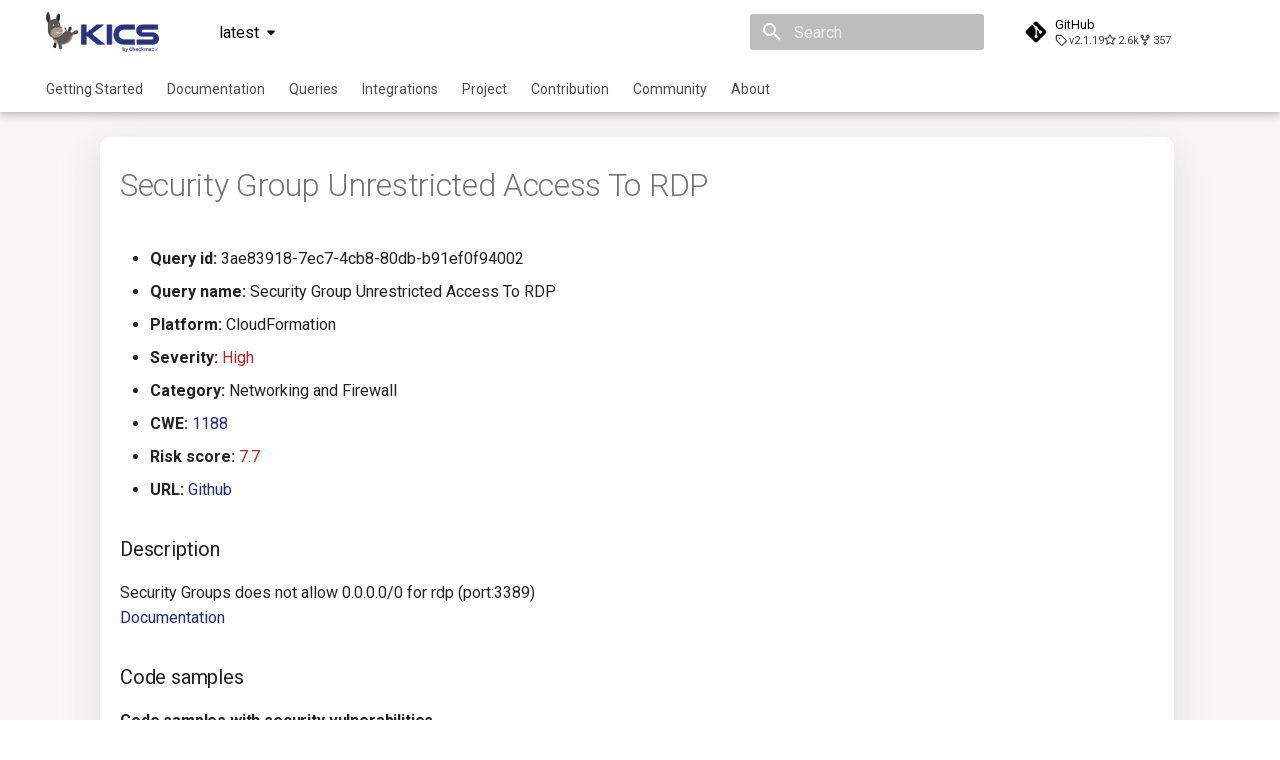

--- FILE ---
content_type: text/html; charset=utf-8
request_url: https://docs.kics.io/latest/queries/cloudformation-queries/aws/3ae83918-7ec7-4cb8-80db-b91ef0f94002/
body_size: 8171
content:

<!doctype html>
<html lang="en" class="no-js">
  <head>
    
      <meta charset="utf-8">
      <meta name="viewport" content="width=device-width,initial-scale=1">
      
        <meta name="description" content="Open source solution for static code analysis of Infrastructure as Code. Finding security vulnerabilities, compliance issues, and infrastructure misconfigurations during project development cycle.">
      
      
      
        <link rel="canonical" href="http://docs.kics.io/latest/queries/cloudformation-queries/aws/3ae83918-7ec7-4cb8-80db-b91ef0f94002/">
      
      
      
      
        
      
      
      <link rel="icon" href="../../../../img/logo/kics-donkey.ico">
      <meta name="generator" content="mkdocs-1.6.1, mkdocs-material-9.7.1">
    
    
      
        <title>Security Group Unrestricted Access To RDP - KICS</title>
      
    
    
      <link rel="stylesheet" href="../../../../assets/stylesheets/main.484c7ddc.min.css">
      
        
        <link rel="stylesheet" href="../../../../assets/stylesheets/palette.ab4e12ef.min.css">
      
      


    
    
      
    
    
      
        
        
        <link rel="preconnect" href="https://fonts.gstatic.com" crossorigin>
        <link rel="stylesheet" href="https://fonts.googleapis.com/css?family=Roboto:300,300i,400,400i,700,700i%7CRoboto+Mono:400,400i,700,700i&display=fallback">
        <style>:root{--md-text-font:"Roboto";--md-code-font:"Roboto Mono"}</style>
      
    
    
      <link rel="stylesheet" href="../../../../css/custom.css">
    
    <script>__md_scope=new URL("../../../..",location),__md_hash=e=>[...e].reduce(((e,_)=>(e<<5)-e+_.charCodeAt(0)),0),__md_get=(e,_=localStorage,t=__md_scope)=>JSON.parse(_.getItem(t.pathname+"."+e)),__md_set=(e,_,t=localStorage,a=__md_scope)=>{try{t.setItem(a.pathname+"."+e,JSON.stringify(_))}catch(e){}}</script>
    
      

    
    
  </head>
  
  
    
    
      
    
    
    
    
    <body dir="ltr" data-md-color-scheme="default" data-md-color-primary="indigo" data-md-color-accent="indigo">
  
    
    <input class="md-toggle" data-md-toggle="drawer" type="checkbox" id="__drawer" autocomplete="off">
    <input class="md-toggle" data-md-toggle="search" type="checkbox" id="__search" autocomplete="off">
    <label class="md-overlay" for="__drawer"></label>
    <div data-md-component="skip">
      
    </div>
    <div data-md-component="announce">
      
    </div>
    
      <div data-md-color-scheme="default" data-md-component="outdated" hidden>
        
      </div>
    
    
      

<header class="md-header" data-md-component="header">
  <nav class="md-header__inner md-grid" aria-label="Header">
    <a href="../../../.." title="KICS" class="md-header__button md-logo" aria-label="KICS" data-md-component="logo">
      
  <img src="../../../../img/logo/Checkmarx_Kics_Logo_fit_to_content.png" alt="logo">

    </a>
    <label class="md-header__button md-icon" for="__drawer">
      
      <svg xmlns="http://www.w3.org/2000/svg" viewBox="0 0 24 24"><path d="M3 6h18v2H3zm0 5h18v2H3zm0 5h18v2H3z"/></svg>
    </label>
    <div class="md-header__title" data-md-component="header-title">
      <div class="md-header__ellipsis">
        <div class="md-header__topic">
          <span class="md-ellipsis">
            KICS
          </span>
        </div>
        <div class="md-header__topic" data-md-component="header-topic">
          <span class="md-ellipsis">
            
              Security Group Unrestricted Access To RDP
            
          </span>
        </div>
      </div>
    </div>
    
      
        <form class="md-header__option" data-md-component="palette">
  
    
    
    
    <input class="md-option" data-md-color-media="" data-md-color-scheme="default" data-md-color-primary="indigo" data-md-color-accent="indigo"  aria-hidden="true"  type="radio" name="__palette" id="__palette_0">
    
  
</form>
      
    
    
      <script>var palette=__md_get("__palette");if(palette&&palette.color){if("(prefers-color-scheme)"===palette.color.media){var media=matchMedia("(prefers-color-scheme: light)"),input=document.querySelector(media.matches?"[data-md-color-media='(prefers-color-scheme: light)']":"[data-md-color-media='(prefers-color-scheme: dark)']");palette.color.media=input.getAttribute("data-md-color-media"),palette.color.scheme=input.getAttribute("data-md-color-scheme"),palette.color.primary=input.getAttribute("data-md-color-primary"),palette.color.accent=input.getAttribute("data-md-color-accent")}for(var[key,value]of Object.entries(palette.color))document.body.setAttribute("data-md-color-"+key,value)}</script>
    
    
    
      
      
        <label class="md-header__button md-icon" for="__search">
          
          <svg xmlns="http://www.w3.org/2000/svg" viewBox="0 0 24 24"><path d="M9.5 3A6.5 6.5 0 0 1 16 9.5c0 1.61-.59 3.09-1.56 4.23l.27.27h.79l5 5-1.5 1.5-5-5v-.79l-.27-.27A6.52 6.52 0 0 1 9.5 16 6.5 6.5 0 0 1 3 9.5 6.5 6.5 0 0 1 9.5 3m0 2C7 5 5 7 5 9.5S7 14 9.5 14 14 12 14 9.5 12 5 9.5 5"/></svg>
        </label>
        <div class="md-search" data-md-component="search" role="dialog">
  <label class="md-search__overlay" for="__search"></label>
  <div class="md-search__inner" role="search">
    <form class="md-search__form" name="search">
      <input type="text" class="md-search__input" name="query" aria-label="Search" placeholder="Search" autocapitalize="off" autocorrect="off" autocomplete="off" spellcheck="false" data-md-component="search-query" required>
      <label class="md-search__icon md-icon" for="__search">
        
        <svg xmlns="http://www.w3.org/2000/svg" viewBox="0 0 24 24"><path d="M9.5 3A6.5 6.5 0 0 1 16 9.5c0 1.61-.59 3.09-1.56 4.23l.27.27h.79l5 5-1.5 1.5-5-5v-.79l-.27-.27A6.52 6.52 0 0 1 9.5 16 6.5 6.5 0 0 1 3 9.5 6.5 6.5 0 0 1 9.5 3m0 2C7 5 5 7 5 9.5S7 14 9.5 14 14 12 14 9.5 12 5 9.5 5"/></svg>
        
        <svg xmlns="http://www.w3.org/2000/svg" viewBox="0 0 24 24"><path d="M20 11v2H8l5.5 5.5-1.42 1.42L4.16 12l7.92-7.92L13.5 5.5 8 11z"/></svg>
      </label>
      <nav class="md-search__options" aria-label="Search">
        
        <button type="reset" class="md-search__icon md-icon" title="Clear" aria-label="Clear" tabindex="-1">
          
          <svg xmlns="http://www.w3.org/2000/svg" viewBox="0 0 24 24"><path d="M19 6.41 17.59 5 12 10.59 6.41 5 5 6.41 10.59 12 5 17.59 6.41 19 12 13.41 17.59 19 19 17.59 13.41 12z"/></svg>
        </button>
      </nav>
      
    </form>
    <div class="md-search__output">
      <div class="md-search__scrollwrap" tabindex="0" data-md-scrollfix>
        <div class="md-search-result" data-md-component="search-result">
          <div class="md-search-result__meta">
            Initializing search
          </div>
          <ol class="md-search-result__list" role="presentation"></ol>
        </div>
      </div>
    </div>
  </div>
</div>
      
    
    
      <div class="md-header__source">
        <a href="https://github.com/Checkmarx/kics/" title="Go to repository" class="md-source" data-md-component="source">
  <div class="md-source__icon md-icon">
    
    <svg xmlns="http://www.w3.org/2000/svg" viewBox="0 0 448 512"><!--! Font Awesome Free 7.1.0 by @fontawesome - https://fontawesome.com License - https://fontawesome.com/license/free (Icons: CC BY 4.0, Fonts: SIL OFL 1.1, Code: MIT License) Copyright 2025 Fonticons, Inc.--><path d="M439.6 236.1 244 40.5c-5.4-5.5-12.8-8.5-20.4-8.5s-15 3-20.4 8.4L162.5 81l51.5 51.5c27.1-9.1 52.7 16.8 43.4 43.7l49.7 49.7c34.2-11.8 61.2 31 35.5 56.7-26.5 26.5-70.2-2.9-56-37.3L240.3 199v121.9c25.3 12.5 22.3 41.8 9.1 55-6.4 6.4-15.2 10.1-24.3 10.1s-17.8-3.6-24.3-10.1c-17.6-17.6-11.1-46.9 11.2-56v-123c-20.8-8.5-24.6-30.7-18.6-45L142.6 101 8.5 235.1C3 240.6 0 247.9 0 255.5s3 15 8.5 20.4l195.6 195.7c5.4 5.4 12.7 8.4 20.4 8.4s15-3 20.4-8.4l194.7-194.7c5.4-5.4 8.4-12.8 8.4-20.4s-3-15-8.4-20.4"/></svg>
  </div>
  <div class="md-source__repository">
    GitHub
  </div>
</a>
      </div>
    
  </nav>
  
</header>
    
    <div class="md-container" data-md-component="container">
      
      
        
          
            
<nav class="md-tabs" aria-label="Tabs" data-md-component="tabs">
  <div class="md-grid">
    <ul class="md-tabs__list">
      
        
  
  
  
  
    <li class="md-tabs__item">
      <a href="../../../../getting-started/" class="md-tabs__link">
        
  
  
    
  
  Getting Started

      </a>
    </li>
  

      
        
  
  
  
  
    
    
      <li class="md-tabs__item">
        <a href="../../../../documentation/" class="md-tabs__link">
          
  
  
  Documentation

        </a>
      </li>
    
  

      
        
  
  
  
  
    
    
      <li class="md-tabs__item">
        <a href="../../../" class="md-tabs__link">
          
  
  
  Queries

        </a>
      </li>
    
  

      
        
  
  
  
  
    
    
      <li class="md-tabs__item">
        <a href="../../../../integrations/" class="md-tabs__link">
          
  
  
  Integrations

        </a>
      </li>
    
  

      
        
  
  
  
  
    
    
      <li class="md-tabs__item">
        <a href="../../../../roadmap/" class="md-tabs__link">
          
  
  
  Project

        </a>
      </li>
    
  

      
        
  
  
  
  
    <li class="md-tabs__item">
      <a href="../../../../CONTRIBUTING/" class="md-tabs__link">
        
  
  
    
  
  Contribution

      </a>
    </li>
  

      
        
  
  
  
  
    <li class="md-tabs__item">
      <a href="../../../../community/" class="md-tabs__link">
        
  
  
    
  
  Community

      </a>
    </li>
  

      
        
  
  
  
  
    <li class="md-tabs__item">
      <a href="../../../../about/" class="md-tabs__link">
        
  
  
    
  
  About

      </a>
    </li>
  

      
    </ul>
  </div>
</nav>
          
        
      
      <main class="md-main" data-md-component="main">
        <div class="md-main__inner md-grid">
          
            
              
                
              
              <div class="md-sidebar md-sidebar--primary" data-md-component="sidebar" data-md-type="navigation" hidden>
                <div class="md-sidebar__scrollwrap">
                  <div class="md-sidebar__inner">
                    


  


  

<nav class="md-nav md-nav--primary md-nav--lifted md-nav--integrated" aria-label="Navigation" data-md-level="0">
  <label class="md-nav__title" for="__drawer">
    <a href="../../../.." title="KICS" class="md-nav__button md-logo" aria-label="KICS" data-md-component="logo">
      
  <img src="../../../../img/logo/Checkmarx_Kics_Logo_fit_to_content.png" alt="logo">

    </a>
    KICS
  </label>
  
    <div class="md-nav__source">
      <a href="https://github.com/Checkmarx/kics/" title="Go to repository" class="md-source" data-md-component="source">
  <div class="md-source__icon md-icon">
    
    <svg xmlns="http://www.w3.org/2000/svg" viewBox="0 0 448 512"><!--! Font Awesome Free 7.1.0 by @fontawesome - https://fontawesome.com License - https://fontawesome.com/license/free (Icons: CC BY 4.0, Fonts: SIL OFL 1.1, Code: MIT License) Copyright 2025 Fonticons, Inc.--><path d="M439.6 236.1 244 40.5c-5.4-5.5-12.8-8.5-20.4-8.5s-15 3-20.4 8.4L162.5 81l51.5 51.5c27.1-9.1 52.7 16.8 43.4 43.7l49.7 49.7c34.2-11.8 61.2 31 35.5 56.7-26.5 26.5-70.2-2.9-56-37.3L240.3 199v121.9c25.3 12.5 22.3 41.8 9.1 55-6.4 6.4-15.2 10.1-24.3 10.1s-17.8-3.6-24.3-10.1c-17.6-17.6-11.1-46.9 11.2-56v-123c-20.8-8.5-24.6-30.7-18.6-45L142.6 101 8.5 235.1C3 240.6 0 247.9 0 255.5s3 15 8.5 20.4l195.6 195.7c5.4 5.4 12.7 8.4 20.4 8.4s15-3 20.4-8.4l194.7-194.7c5.4-5.4 8.4-12.8 8.4-20.4s-3-15-8.4-20.4"/></svg>
  </div>
  <div class="md-source__repository">
    GitHub
  </div>
</a>
    </div>
  
  <ul class="md-nav__list" data-md-scrollfix>
    
      
      
  
  
  
  
    <li class="md-nav__item">
      <a href="../../../../getting-started/" class="md-nav__link">
        
  
  
  <span class="md-ellipsis">
    
  
    Getting Started
  

    
  </span>
  
  

      </a>
    </li>
  

    
      
      
  
  
  
  
    
    
    
    
      
      
    
    
    <li class="md-nav__item md-nav__item--nested">
      
        
        
        <input class="md-nav__toggle md-toggle " type="checkbox" id="__nav_2" >
        
          
          <label class="md-nav__link" for="__nav_2" id="__nav_2_label" tabindex="0">
            
  
  
  <span class="md-ellipsis">
    
  
    Documentation
  

    
  </span>
  
  

            <span class="md-nav__icon md-icon"></span>
          </label>
        
        <nav class="md-nav" data-md-level="1" aria-labelledby="__nav_2_label" aria-expanded="false">
          <label class="md-nav__title" for="__nav_2">
            <span class="md-nav__icon md-icon"></span>
            
  
    Documentation
  

          </label>
          <ul class="md-nav__list" data-md-scrollfix>
            
              
                
  
  
  
  
    <li class="md-nav__item">
      <a href="../../../../documentation/" class="md-nav__link">
        
  
  
  <span class="md-ellipsis">
    
  
    Installation
  

    
  </span>
  
  

      </a>
    </li>
  

              
            
              
                
  
  
  
  
    <li class="md-nav__item">
      <a href="../../../../commands/" class="md-nav__link">
        
  
  
  <span class="md-ellipsis">
    
  
    Command Line Interface
  

    
  </span>
  
  

      </a>
    </li>
  

              
            
              
                
  
  
  
  
    <li class="md-nav__item">
      <a href="../../../../configuration-file/" class="md-nav__link">
        
  
  
  <span class="md-ellipsis">
    
  
    Configuration
  

    
  </span>
  
  

      </a>
    </li>
  

              
            
              
                
  
  
  
  
    <li class="md-nav__item">
      <a href="../../../../running-kics/" class="md-nav__link">
        
  
  
  <span class="md-ellipsis">
    
  
    Running KICS
  

    
  </span>
  
  

      </a>
    </li>
  

              
            
              
                
  
  
  
  
    <li class="md-nav__item">
      <a href="../../../../results/" class="md-nav__link">
        
  
  
  <span class="md-ellipsis">
    
  
    Results
  

    
  </span>
  
  

      </a>
    </li>
  

              
            
              
                
  
  
  
  
    <li class="md-nav__item">
      <a href="../../../../platforms/" class="md-nav__link">
        
  
  
  <span class="md-ellipsis">
    
  
    Platforms
  

    
  </span>
  
  

      </a>
    </li>
  

              
            
              
                
  
  
  
  
    <li class="md-nav__item">
      <a href="../../../../utilities/" class="md-nav__link">
        
  
  
  <span class="md-ellipsis">
    
  
    Utilities
  

    
  </span>
  
  

      </a>
    </li>
  

              
            
              
                
  
  
  
  
    <li class="md-nav__item">
      <a href="../../../../architecture/" class="md-nav__link">
        
  
  
  <span class="md-ellipsis">
    
  
    Architecture
  

    
  </span>
  
  

      </a>
    </li>
  

              
            
              
                
  
  
  
  
    <li class="md-nav__item">
      <a href="../../../../kics_auto_remediation/" class="md-nav__link">
        
  
  
  <span class="md-ellipsis">
    
  
    Auto Remediation
  

    
  </span>
  
  

      </a>
    </li>
  

              
            
              
                
  
  
  
  
    <li class="md-nav__item">
      <a href="../../../../certifications/" class="md-nav__link">
        
  
  
  <span class="md-ellipsis">
    
  
    Certifications
  

    
  </span>
  
  

      </a>
    </li>
  

              
            
              
                
  
  
  
  
    <li class="md-nav__item">
      <a href="../../../../future_improvements/" class="md-nav__link">
        
  
  
  <span class="md-ellipsis">
    
  
    Future Improvements
  

    
  </span>
  
  

      </a>
    </li>
  

              
            
              
                
  
  
  
  
    <li class="md-nav__item">
      <a href="../../../../changes/" class="md-nav__link">
        
  
  
  <span class="md-ellipsis">
    
  
    Changes in v1.3.0
  

    
  </span>
  
  

      </a>
    </li>
  

              
            
              
                
  
  
  
  
    <li class="md-nav__item">
      <a href="../../../../changes1_6/" class="md-nav__link">
        
  
  
  <span class="md-ellipsis">
    
  
    Changes in v1.6.0
  

    
  </span>
  
  

      </a>
    </li>
  

              
            
              
                
  
  
  
  
    <li class="md-nav__item">
      <a href="../../../../changes1_7/" class="md-nav__link">
        
  
  
  <span class="md-ellipsis">
    
  
    Changes in v1.7.0
  

    
  </span>
  
  

      </a>
    </li>
  

              
            
          </ul>
        </nav>
      
    </li>
  

    
      
      
  
  
  
  
    
    
    
    
      
      
    
    
    <li class="md-nav__item md-nav__item--nested">
      
        
        
        <input class="md-nav__toggle md-toggle " type="checkbox" id="__nav_3" >
        
          
          <label class="md-nav__link" for="__nav_3" id="__nav_3_label" tabindex="0">
            
  
  
  <span class="md-ellipsis">
    
  
    Queries
  

    
  </span>
  
  

            <span class="md-nav__icon md-icon"></span>
          </label>
        
        <nav class="md-nav" data-md-level="1" aria-labelledby="__nav_3_label" aria-expanded="false">
          <label class="md-nav__title" for="__nav_3">
            <span class="md-nav__icon md-icon"></span>
            
  
    Queries
  

          </label>
          <ul class="md-nav__list" data-md-scrollfix>
            
              
                
  
  
  
  
    <li class="md-nav__item">
      <a href="../../../" class="md-nav__link">
        
  
  
  <span class="md-ellipsis">
    
  
    General Info
  

    
  </span>
  
  

      </a>
    </li>
  

              
            
              
                
  
  
  
  
    <li class="md-nav__item">
      <a href="../../../../creating-queries/" class="md-nav__link">
        
  
  
  <span class="md-ellipsis">
    
  
    Creating Queries
  

    
  </span>
  
  

      </a>
    </li>
  

              
            
              
                
  
  
  
  
    <li class="md-nav__item">
      <a href="../../../../secrets/" class="md-nav__link">
        
  
  
  <span class="md-ellipsis">
    
  
    Passwords And Secrets
  

    
  </span>
  
  

      </a>
    </li>
  

              
            
              
                
  
  
  
  
    <li class="md-nav__item">
      <a href="../../../../bom/" class="md-nav__link">
        
  
  
  <span class="md-ellipsis">
    
  
    Bill of Materials
  

    
  </span>
  
  

      </a>
    </li>
  

              
            
              
                
  
  
  
  
    
    
    
    
      
      
    
    
    <li class="md-nav__item md-nav__item--nested">
      
        
        
        <input class="md-nav__toggle md-toggle " type="checkbox" id="__nav_3_5" >
        
          
          <label class="md-nav__link" for="__nav_3_5" id="__nav_3_5_label" tabindex="0">
            
  
  
  <span class="md-ellipsis">
    
  
    Queries List
  

    
  </span>
  
  

            <span class="md-nav__icon md-icon"></span>
          </label>
        
        <nav class="md-nav" data-md-level="2" aria-labelledby="__nav_3_5_label" aria-expanded="false">
          <label class="md-nav__title" for="__nav_3_5">
            <span class="md-nav__icon md-icon"></span>
            
  
    Queries List
  

          </label>
          <ul class="md-nav__list" data-md-scrollfix>
            
              
                
  
  
  
  
    <li class="md-nav__item">
      <a href="../../../all-queries/" class="md-nav__link">
        
  
  
  <span class="md-ellipsis">
    
  
    All
  

    
  </span>
  
  

      </a>
    </li>
  

              
            
              
                
  
  
  
  
    <li class="md-nav__item">
      <a href="../../../ansible-queries/" class="md-nav__link">
        
  
  
  <span class="md-ellipsis">
    
  
    Ansible
  

    
  </span>
  
  

      </a>
    </li>
  

              
            
              
                
  
  
  
  
    <li class="md-nav__item">
      <a href="../../../azureresourcemanager-queries/" class="md-nav__link">
        
  
  
  <span class="md-ellipsis">
    
  
    Azure Resource Manager
  

    
  </span>
  
  

      </a>
    </li>
  

              
            
              
                
  
  
  
  
    <li class="md-nav__item">
      <a href="../../../buildah-queries/" class="md-nav__link">
        
  
  
  <span class="md-ellipsis">
    
  
    Buildah
  

    
  </span>
  
  

      </a>
    </li>
  

              
            
              
                
  
  
  
  
    <li class="md-nav__item">
      <a href="../../../cicd-queries/" class="md-nav__link">
        
  
  
  <span class="md-ellipsis">
    
  
    CICD
  

    
  </span>
  
  

      </a>
    </li>
  

              
            
              
                
  
  
  
  
    <li class="md-nav__item">
      <a href="../../" class="md-nav__link">
        
  
  
  <span class="md-ellipsis">
    
  
    CloudFormation
  

    
  </span>
  
  

      </a>
    </li>
  

              
            
              
                
  
  
  
  
    <li class="md-nav__item">
      <a href="../../../common-queries/" class="md-nav__link">
        
  
  
  <span class="md-ellipsis">
    
  
    Common
  

    
  </span>
  
  

      </a>
    </li>
  

              
            
              
                
  
  
  
  
    <li class="md-nav__item">
      <a href="../../../crossplane-queries/" class="md-nav__link">
        
  
  
  <span class="md-ellipsis">
    
  
    Crossplane
  

    
  </span>
  
  

      </a>
    </li>
  

              
            
              
                
  
  
  
  
    <li class="md-nav__item">
      <a href="../../../dockercompose-queries/" class="md-nav__link">
        
  
  
  <span class="md-ellipsis">
    
  
    Docker Compose
  

    
  </span>
  
  

      </a>
    </li>
  

              
            
              
                
  
  
  
  
    <li class="md-nav__item">
      <a href="../../../dockerfile-queries/" class="md-nav__link">
        
  
  
  <span class="md-ellipsis">
    
  
    Dockerfile
  

    
  </span>
  
  

      </a>
    </li>
  

              
            
              
                
  
  
  
  
    <li class="md-nav__item">
      <a href="../../../googledeploymentmanager-queries/" class="md-nav__link">
        
  
  
  <span class="md-ellipsis">
    
  
    Google Deployment Manager
  

    
  </span>
  
  

      </a>
    </li>
  

              
            
              
                
  
  
  
  
    <li class="md-nav__item">
      <a href="../../../grpc-queries/" class="md-nav__link">
        
  
  
  <span class="md-ellipsis">
    
  
    gRPC
  

    
  </span>
  
  

      </a>
    </li>
  

              
            
              
                
  
  
  
  
    <li class="md-nav__item">
      <a href="../../../knative-queries/" class="md-nav__link">
        
  
  
  <span class="md-ellipsis">
    
  
    Knative
  

    
  </span>
  
  

      </a>
    </li>
  

              
            
              
                
  
  
  
  
    <li class="md-nav__item">
      <a href="../../../kubernetes-queries/" class="md-nav__link">
        
  
  
  <span class="md-ellipsis">
    
  
    Kubernetes
  

    
  </span>
  
  

      </a>
    </li>
  

              
            
              
                
  
  
  
  
    <li class="md-nav__item">
      <a href="../../../openapi-queries/" class="md-nav__link">
        
  
  
  <span class="md-ellipsis">
    
  
    OpenAPI
  

    
  </span>
  
  

      </a>
    </li>
  

              
            
              
                
  
  
  
  
    <li class="md-nav__item">
      <a href="../../../pulumi-queries/" class="md-nav__link">
        
  
  
  <span class="md-ellipsis">
    
  
    Pulumi
  

    
  </span>
  
  

      </a>
    </li>
  

              
            
              
                
  
  
  
  
    <li class="md-nav__item">
      <a href="../../../serverlessfw-queries/" class="md-nav__link">
        
  
  
  <span class="md-ellipsis">
    
  
    ServerlessFW
  

    
  </span>
  
  

      </a>
    </li>
  

              
            
              
                
  
  
  
  
    <li class="md-nav__item">
      <a href="../../../terraform-queries/" class="md-nav__link">
        
  
  
  <span class="md-ellipsis">
    
  
    Terraform
  

    
  </span>
  
  

      </a>
    </li>
  

              
            
          </ul>
        </nav>
      
    </li>
  

              
            
          </ul>
        </nav>
      
    </li>
  

    
      
      
  
  
  
  
    
    
    
    
      
      
    
    
    <li class="md-nav__item md-nav__item--nested">
      
        
        
        <input class="md-nav__toggle md-toggle " type="checkbox" id="__nav_4" >
        
          
          <label class="md-nav__link" for="__nav_4" id="__nav_4_label" tabindex="0">
            
  
  
  <span class="md-ellipsis">
    
  
    Integrations
  

    
  </span>
  
  

            <span class="md-nav__icon md-icon"></span>
          </label>
        
        <nav class="md-nav" data-md-level="1" aria-labelledby="__nav_4_label" aria-expanded="false">
          <label class="md-nav__title" for="__nav_4">
            <span class="md-nav__icon md-icon"></span>
            
  
    Integrations
  

          </label>
          <ul class="md-nav__list" data-md-scrollfix>
            
              
                
  
  
  
  
    <li class="md-nav__item">
      <a href="../../../../integrations/" class="md-nav__link">
        
  
  
  <span class="md-ellipsis">
    
  
    Overview
  

    
  </span>
  
  

      </a>
    </li>
  

              
            
              
                
  
  
  
  
    <li class="md-nav__item">
      <a href="../../../../integrations_azurepipelines/" class="md-nav__link">
        
  
  
  <span class="md-ellipsis">
    
  
    Azure DevOps
  

    
  </span>
  
  

      </a>
    </li>
  

              
            
              
                
  
  
  
  
    <li class="md-nav__item">
      <a href="../../../../integrations_bamboo/" class="md-nav__link">
        
  
  
  <span class="md-ellipsis">
    
  
    Bamboo
  

    
  </span>
  
  

      </a>
    </li>
  

              
            
              
                
  
  
  
  
    <li class="md-nav__item">
      <a href="../../../../integrations_bitbucketpipelines/" class="md-nav__link">
        
  
  
  <span class="md-ellipsis">
    
  
    Bitbucket Pipelines
  

    
  </span>
  
  

      </a>
    </li>
  

              
            
              
                
  
  
  
  
    <li class="md-nav__item">
      <a href="../../../../integrations_circleci/" class="md-nav__link">
        
  
  
  <span class="md-ellipsis">
    
  
    CircleCI
  

    
  </span>
  
  

      </a>
    </li>
  

              
            
              
                
  
  
  
  
    <li class="md-nav__item">
      <a href="../../../../integrations_codefresh/" class="md-nav__link">
        
  
  
  <span class="md-ellipsis">
    
  
    Codefresh
  

    
  </span>
  
  

      </a>
    </li>
  

              
            
              
                
  
  
  
  
    <li class="md-nav__item">
      <a href="../../../../integrations_ghactions/" class="md-nav__link">
        
  
  
  <span class="md-ellipsis">
    
  
    Github Actions
  

    
  </span>
  
  

      </a>
    </li>
  

              
            
              
                
  
  
  
  
    <li class="md-nav__item">
      <a href="../../../../integrations_gitlabci/" class="md-nav__link">
        
  
  
  <span class="md-ellipsis">
    
  
    Gitlab CI
  

    
  </span>
  
  

      </a>
    </li>
  

              
            
              
                
  
  
  
  
    <li class="md-nav__item">
      <a href="../../../../integrations_jenkins/" class="md-nav__link">
        
  
  
  <span class="md-ellipsis">
    
  
    Jenkins
  

    
  </span>
  
  

      </a>
    </li>
  

              
            
              
                
  
  
  
  
    <li class="md-nav__item">
      <a href="../../../../integrations_teamcity/" class="md-nav__link">
        
  
  
  <span class="md-ellipsis">
    
  
    TeamCity
  

    
  </span>
  
  

      </a>
    </li>
  

              
            
              
                
  
  
  
  
    <li class="md-nav__item">
      <a href="../../../../integrations_travisci/" class="md-nav__link">
        
  
  
  <span class="md-ellipsis">
    
  
    Travis CI
  

    
  </span>
  
  

      </a>
    </li>
  

              
            
              
                
  
  
  
  
    <li class="md-nav__item">
      <a href="../../../../integrations_tfcloud/" class="md-nav__link">
        
  
  
  <span class="md-ellipsis">
    
  
    Terraform Cloud
  

    
  </span>
  
  

      </a>
    </li>
  

              
            
              
                
  
  
  
  
    <li class="md-nav__item">
      <a href="../../../../integrations_aws_codebuild/" class="md-nav__link">
        
  
  
  <span class="md-ellipsis">
    
  
    AWS CodeBuild
  

    
  </span>
  
  

      </a>
    </li>
  

              
            
              
                
  
  
  
  
    <li class="md-nav__item">
      <a href="../../../../BADGE/" class="md-nav__link">
        
  
  
  <span class="md-ellipsis">
    
  
    Badge
  

    
  </span>
  
  

      </a>
    </li>
  

              
            
              
                
  
  
  
  
    <li class="md-nav__item">
      <a href="../../../../integrations_pre_commit/" class="md-nav__link">
        
  
  
  <span class="md-ellipsis">
    
  
    Using pre-commit hooks
  

    
  </span>
  
  

      </a>
    </li>
  

              
            
              
                
  
  
  
  
    <li class="md-nav__item">
      <a href="../../../../integrations_terraformer/" class="md-nav__link">
        
  
  
  <span class="md-ellipsis">
    
  
    Terraformer
  

    
  </span>
  
  

      </a>
    </li>
  

              
            
              
                
  
  
  
  
    <li class="md-nav__item">
      <a href="../../../../integrations_auto_scanning_visual_studio/" class="md-nav__link">
        
  
  
  <span class="md-ellipsis">
    
  
    KICS Auto Scanning
  

    
  </span>
  
  

      </a>
    </li>
  

              
            
              
                
  
  
  
  
    <li class="md-nav__item">
      <a href="../../../../integrations_kuberneter/" class="md-nav__link">
        
  
  
  <span class="md-ellipsis">
    
  
    Kuberneter
  

    
  </span>
  
  

      </a>
    </li>
  

              
            
              
                
  
  
  
  
    <li class="md-nav__item">
      <a href="../../../../integrations_aws_cdk/" class="md-nav__link">
        
  
  
  <span class="md-ellipsis">
    
  
    AWS CDK
  

    
  </span>
  
  

      </a>
    </li>
  

              
            
          </ul>
        </nav>
      
    </li>
  

    
      
      
  
  
  
  
    
    
    
    
      
      
    
    
    <li class="md-nav__item md-nav__item--nested">
      
        
        
        <input class="md-nav__toggle md-toggle " type="checkbox" id="__nav_5" >
        
          
          <label class="md-nav__link" for="__nav_5" id="__nav_5_label" tabindex="0">
            
  
  
  <span class="md-ellipsis">
    
  
    Project
  

    
  </span>
  
  

            <span class="md-nav__icon md-icon"></span>
          </label>
        
        <nav class="md-nav" data-md-level="1" aria-labelledby="__nav_5_label" aria-expanded="false">
          <label class="md-nav__title" for="__nav_5">
            <span class="md-nav__icon md-icon"></span>
            
  
    Project
  

          </label>
          <ul class="md-nav__list" data-md-scrollfix>
            
              
                
  
  
  
  
    <li class="md-nav__item">
      <a href="../../../../roadmap/" class="md-nav__link">
        
  
  
  <span class="md-ellipsis">
    
  
    Roadmap
  

    
  </span>
  
  

      </a>
    </li>
  

              
            
              
                
  
  
  
  
    <li class="md-nav__item">
      <a href="https://github.com/Checkmarx/kics/projects" class="md-nav__link">
        
  
  
  <span class="md-ellipsis">
    
  
    Plans
  

    
  </span>
  
  

      </a>
    </li>
  

              
            
              
                
  
  
  
  
    <li class="md-nav__item">
      <a href="https://github.com/Checkmarx/kics/issues" class="md-nav__link">
        
  
  
  <span class="md-ellipsis">
    
  
    Issues
  

    
  </span>
  
  

      </a>
    </li>
  

              
            
              
                
  
  
  
  
    <li class="md-nav__item">
      <a href="../../../../releases/" class="md-nav__link">
        
  
  
  <span class="md-ellipsis">
    
  
    Releases
  

    
  </span>
  
  

      </a>
    </li>
  

              
            
              
                
  
  
  
  
    <li class="md-nav__item">
      <a href="../../../../performance/" class="md-nav__link">
        
  
  
  <span class="md-ellipsis">
    
  
    Performance
  

    
  </span>
  
  

      </a>
    </li>
  

              
            
          </ul>
        </nav>
      
    </li>
  

    
      
      
  
  
  
  
    <li class="md-nav__item">
      <a href="../../../../CONTRIBUTING/" class="md-nav__link">
        
  
  
  <span class="md-ellipsis">
    
  
    Contribution
  

    
  </span>
  
  

      </a>
    </li>
  

    
      
      
  
  
  
  
    <li class="md-nav__item">
      <a href="../../../../community/" class="md-nav__link">
        
  
  
  <span class="md-ellipsis">
    
  
    Community
  

    
  </span>
  
  

      </a>
    </li>
  

    
      
      
  
  
  
  
    <li class="md-nav__item">
      <a href="../../../../about/" class="md-nav__link">
        
  
  
  <span class="md-ellipsis">
    
  
    About
  

    
  </span>
  
  

      </a>
    </li>
  

    
  </ul>
</nav>
                  </div>
                </div>
              </div>
            
            
          
          
            <div class="md-content" data-md-component="content">
              
              <article class="md-content__inner md-typeset">
                
                  
  



  
  


  <h1>Security Group Unrestricted Access To RDP</h1>

<style>
  .highlight .hll {
    background-color: #ff171742;
  }
  .md-content {
    max-width: 1100px;
    margin: 0 auto;
  }
</style>

<ul>
<li><strong>Query id:</strong> 3ae83918-7ec7-4cb8-80db-b91ef0f94002</li>
<li><strong>Query name:</strong> Security Group Unrestricted Access To RDP</li>
<li><strong>Platform:</strong> CloudFormation</li>
<li><strong>Severity:</strong> <span style="color:#bb2124">High</span></li>
<li><strong>Category:</strong> Networking and Firewall</li>
<li><strong>CWE:</strong> <a href="https://cwe.mitre.org/data/definitions/1188.html" onclick="newWindowOpenerSafe(event, 'https://cwe.mitre.org/data/definitions/1188.html')">1188</a></li>
<li><strong>Risk score:</strong> <span style="color:#bb2124">7.7</span></li>
<li><strong>URL:</strong> <a href="https://github.com/Checkmarx/kics/tree/master/assets/queries/cloudFormation/aws/security_groups_unrestricted_access_to_rdp">Github</a></li>
</ul>
<h3 id="description">Description<a class="headerlink" href="#description" title="Permanent link">&para;</a></h3>
<p>Security Groups does not allow 0.0.0.0/0 for rdp (port:3389)<br>
<a href="https://docs.aws.amazon.com/AWSCloudFormation/latest/UserGuide/aws-properties-ec2-security-group.html">Documentation</a></p>
<h3 id="code_samples">Code samples<a class="headerlink" href="#code_samples" title="Permanent link">&para;</a></h3>
<h4 id="code_samples_with_security_vulnerabilities">Code samples with security vulnerabilities<a class="headerlink" href="#code_samples_with_security_vulnerabilities" title="Permanent link">&para;</a></h4>
<p><div class="highlight"><span class="filename">Positive test num. 1 - yaml file</span><pre><span></span><code><a id="__codelineno-0-1" name="__codelineno-0-1" href="#__codelineno-0-1"></a><span class="nt">Resources</span><span class="p">:</span>
<a id="__codelineno-0-2" name="__codelineno-0-2" href="#__codelineno-0-2"></a><span class="w">  </span><span class="nt">Ec2Instance</span><span class="p">:</span>
<a id="__codelineno-0-3" name="__codelineno-0-3" href="#__codelineno-0-3"></a><span class="w">    </span><span class="nt">Type</span><span class="p">:</span><span class="w"> </span><span class="s">&#39;AWS::EC2::Instance&#39;</span>
<a id="__codelineno-0-4" name="__codelineno-0-4" href="#__codelineno-0-4"></a><span class="w">    </span><span class="nt">Properties</span><span class="p">:</span>
<a id="__codelineno-0-5" name="__codelineno-0-5" href="#__codelineno-0-5"></a><span class="w">      </span><span class="nt">SecurityGroups</span><span class="p">:</span>
<a id="__codelineno-0-6" name="__codelineno-0-6" href="#__codelineno-0-6"></a><span class="w">        </span><span class="p p-Indicator">-</span><span class="w"> </span><span class="kt">!Ref</span><span class="w"> </span><span class="l l-Scalar l-Scalar-Plain">InstanceSecurityGroup</span>
<a id="__codelineno-0-7" name="__codelineno-0-7" href="#__codelineno-0-7"></a><span class="w">      </span><span class="nt">KeyName</span><span class="p">:</span><span class="w"> </span><span class="l l-Scalar l-Scalar-Plain">mykey</span>
<a id="__codelineno-0-8" name="__codelineno-0-8" href="#__codelineno-0-8"></a><span class="w">      </span><span class="nt">ImageId</span><span class="p">:</span><span class="w"> </span><span class="s">&#39;&#39;</span>
<a id="__codelineno-0-9" name="__codelineno-0-9" href="#__codelineno-0-9"></a><span class="w">  </span><span class="nt">InstanceSecurityGroup</span><span class="p">:</span>
<a id="__codelineno-0-10" name="__codelineno-0-10" href="#__codelineno-0-10"></a><span class="w">    </span><span class="nt">Type</span><span class="p">:</span><span class="w"> </span><span class="l l-Scalar l-Scalar-Plain">AWS::EC2::SecurityGroup</span>
<a id="__codelineno-0-11" name="__codelineno-0-11" href="#__codelineno-0-11"></a><span class="w">    </span><span class="nt">Properties</span><span class="p">:</span>
<a id="__codelineno-0-12" name="__codelineno-0-12" href="#__codelineno-0-12"></a><span class="w">        </span><span class="nt">GroupDescription</span><span class="p">:</span><span class="w"> </span><span class="l l-Scalar l-Scalar-Plain">Allow http to client host</span>
<a id="__codelineno-0-13" name="__codelineno-0-13" href="#__codelineno-0-13"></a><span class="w">        </span><span class="nt">VpcId</span><span class="p">:</span>
<a id="__codelineno-0-14" name="__codelineno-0-14" href="#__codelineno-0-14"></a><span class="w">          </span><span class="nt">Ref</span><span class="p">:</span><span class="w"> </span><span class="l l-Scalar l-Scalar-Plain">myVPC</span>
<a id="__codelineno-0-15" name="__codelineno-0-15" href="#__codelineno-0-15"></a><span class="hll"><span class="w">        </span><span class="nt">SecurityGroupIngress</span><span class="p">:</span>
</span><a id="__codelineno-0-16" name="__codelineno-0-16" href="#__codelineno-0-16"></a><span class="w">        </span><span class="p p-Indicator">-</span><span class="w"> </span><span class="nt">IpProtocol</span><span class="p">:</span><span class="w"> </span><span class="l l-Scalar l-Scalar-Plain">tcp</span>
<a id="__codelineno-0-17" name="__codelineno-0-17" href="#__codelineno-0-17"></a><span class="w">          </span><span class="nt">FromPort</span><span class="p">:</span><span class="w"> </span><span class="l l-Scalar l-Scalar-Plain">3389</span>
<a id="__codelineno-0-18" name="__codelineno-0-18" href="#__codelineno-0-18"></a><span class="w">          </span><span class="nt">ToPort</span><span class="p">:</span><span class="w"> </span><span class="l l-Scalar l-Scalar-Plain">3389</span>
<a id="__codelineno-0-19" name="__codelineno-0-19" href="#__codelineno-0-19"></a><span class="w">          </span><span class="nt">CidrIp</span><span class="p">:</span><span class="w"> </span><span class="l l-Scalar l-Scalar-Plain">0.0.0.0/0</span>
<a id="__codelineno-0-20" name="__codelineno-0-20" href="#__codelineno-0-20"></a><span class="w">        </span><span class="nt">SecurityGroupEgress</span><span class="p">:</span>
<a id="__codelineno-0-21" name="__codelineno-0-21" href="#__codelineno-0-21"></a><span class="w">        </span><span class="p p-Indicator">-</span><span class="w"> </span><span class="nt">IpProtocol</span><span class="p">:</span><span class="w"> </span><span class="l l-Scalar l-Scalar-Plain">tcp</span>
<a id="__codelineno-0-22" name="__codelineno-0-22" href="#__codelineno-0-22"></a><span class="w">          </span><span class="nt">FromPort</span><span class="p">:</span><span class="w"> </span><span class="l l-Scalar l-Scalar-Plain">80</span>
<a id="__codelineno-0-23" name="__codelineno-0-23" href="#__codelineno-0-23"></a><span class="w">          </span><span class="nt">ToPort</span><span class="p">:</span><span class="w"> </span><span class="l l-Scalar l-Scalar-Plain">80</span>
<a id="__codelineno-0-24" name="__codelineno-0-24" href="#__codelineno-0-24"></a><span class="w">          </span><span class="nt">CidrIp</span><span class="p">:</span><span class="w"> </span><span class="l l-Scalar l-Scalar-Plain">0.0.0.0/0</span>
</code></pre></div>
<div class="highlight"><span class="filename">Positive test num. 2 - json file</span><pre><span></span><code><a id="__codelineno-1-1" name="__codelineno-1-1" href="#__codelineno-1-1"></a><span class="p">{</span>
<a id="__codelineno-1-2" name="__codelineno-1-2" href="#__codelineno-1-2"></a><span class="w">  </span><span class="nt">&quot;Resources&quot;</span><span class="p">:</span><span class="w"> </span><span class="p">{</span>
<a id="__codelineno-1-3" name="__codelineno-1-3" href="#__codelineno-1-3"></a><span class="w">    </span><span class="nt">&quot;InstanceSecurityGroup&quot;</span><span class="p">:</span><span class="w"> </span><span class="p">{</span>
<a id="__codelineno-1-4" name="__codelineno-1-4" href="#__codelineno-1-4"></a><span class="w">      </span><span class="nt">&quot;Type&quot;</span><span class="p">:</span><span class="w"> </span><span class="s2">&quot;AWS::EC2::SecurityGroup&quot;</span><span class="p">,</span>
<a id="__codelineno-1-5" name="__codelineno-1-5" href="#__codelineno-1-5"></a><span class="w">      </span><span class="nt">&quot;Properties&quot;</span><span class="p">:</span><span class="w"> </span><span class="p">{</span>
<a id="__codelineno-1-6" name="__codelineno-1-6" href="#__codelineno-1-6"></a><span class="w">        </span><span class="nt">&quot;GroupDescription&quot;</span><span class="p">:</span><span class="w"> </span><span class="s2">&quot;Allow http to client host&quot;</span><span class="p">,</span>
<a id="__codelineno-1-7" name="__codelineno-1-7" href="#__codelineno-1-7"></a><span class="w">        </span><span class="nt">&quot;VpcId&quot;</span><span class="p">:</span><span class="w"> </span><span class="p">{</span>
<a id="__codelineno-1-8" name="__codelineno-1-8" href="#__codelineno-1-8"></a><span class="w">          </span><span class="nt">&quot;Ref&quot;</span><span class="p">:</span><span class="w"> </span><span class="s2">&quot;myVPC&quot;</span>
<a id="__codelineno-1-9" name="__codelineno-1-9" href="#__codelineno-1-9"></a><span class="w">        </span><span class="p">},</span>
<a id="__codelineno-1-10" name="__codelineno-1-10" href="#__codelineno-1-10"></a><span class="hll"><span class="w">        </span><span class="nt">&quot;SecurityGroupIngress&quot;</span><span class="p">:</span><span class="w"> </span><span class="p">[</span>
</span><a id="__codelineno-1-11" name="__codelineno-1-11" href="#__codelineno-1-11"></a><span class="w">          </span><span class="p">{</span>
<a id="__codelineno-1-12" name="__codelineno-1-12" href="#__codelineno-1-12"></a><span class="w">            </span><span class="nt">&quot;IpProtocol&quot;</span><span class="p">:</span><span class="w"> </span><span class="s2">&quot;tcp&quot;</span><span class="p">,</span>
<a id="__codelineno-1-13" name="__codelineno-1-13" href="#__codelineno-1-13"></a><span class="w">            </span><span class="nt">&quot;FromPort&quot;</span><span class="p">:</span><span class="w"> </span><span class="mi">3389</span><span class="p">,</span>
<a id="__codelineno-1-14" name="__codelineno-1-14" href="#__codelineno-1-14"></a><span class="w">            </span><span class="nt">&quot;ToPort&quot;</span><span class="p">:</span><span class="w"> </span><span class="mi">3389</span><span class="p">,</span>
<a id="__codelineno-1-15" name="__codelineno-1-15" href="#__codelineno-1-15"></a><span class="w">            </span><span class="nt">&quot;CidrIp&quot;</span><span class="p">:</span><span class="w"> </span><span class="s2">&quot;0.0.0.0/0&quot;</span>
<a id="__codelineno-1-16" name="__codelineno-1-16" href="#__codelineno-1-16"></a><span class="w">          </span><span class="p">}</span>
<a id="__codelineno-1-17" name="__codelineno-1-17" href="#__codelineno-1-17"></a><span class="w">        </span><span class="p">],</span>
<a id="__codelineno-1-18" name="__codelineno-1-18" href="#__codelineno-1-18"></a><span class="w">        </span><span class="nt">&quot;SecurityGroupEgress&quot;</span><span class="p">:</span><span class="w"> </span><span class="p">[</span>
<a id="__codelineno-1-19" name="__codelineno-1-19" href="#__codelineno-1-19"></a><span class="w">          </span><span class="p">{</span>
<a id="__codelineno-1-20" name="__codelineno-1-20" href="#__codelineno-1-20"></a><span class="w">            </span><span class="nt">&quot;IpProtocol&quot;</span><span class="p">:</span><span class="w"> </span><span class="s2">&quot;tcp&quot;</span><span class="p">,</span>
<a id="__codelineno-1-21" name="__codelineno-1-21" href="#__codelineno-1-21"></a><span class="w">            </span><span class="nt">&quot;FromPort&quot;</span><span class="p">:</span><span class="w"> </span><span class="mi">80</span><span class="p">,</span>
<a id="__codelineno-1-22" name="__codelineno-1-22" href="#__codelineno-1-22"></a><span class="w">            </span><span class="nt">&quot;ToPort&quot;</span><span class="p">:</span><span class="w"> </span><span class="mi">80</span><span class="p">,</span>
<a id="__codelineno-1-23" name="__codelineno-1-23" href="#__codelineno-1-23"></a><span class="w">            </span><span class="nt">&quot;CidrIp&quot;</span><span class="p">:</span><span class="w"> </span><span class="s2">&quot;0.0.0.0/0&quot;</span>
<a id="__codelineno-1-24" name="__codelineno-1-24" href="#__codelineno-1-24"></a><span class="w">          </span><span class="p">}</span>
<a id="__codelineno-1-25" name="__codelineno-1-25" href="#__codelineno-1-25"></a><span class="w">        </span><span class="p">]</span>
<a id="__codelineno-1-26" name="__codelineno-1-26" href="#__codelineno-1-26"></a><span class="w">      </span><span class="p">}</span>
<a id="__codelineno-1-27" name="__codelineno-1-27" href="#__codelineno-1-27"></a><span class="w">    </span><span class="p">},</span>
<a id="__codelineno-1-28" name="__codelineno-1-28" href="#__codelineno-1-28"></a><span class="w">    </span><span class="nt">&quot;Ec2Instance&quot;</span><span class="p">:</span><span class="w"> </span><span class="p">{</span>
<a id="__codelineno-1-29" name="__codelineno-1-29" href="#__codelineno-1-29"></a><span class="w">      </span><span class="nt">&quot;Type&quot;</span><span class="p">:</span><span class="w"> </span><span class="s2">&quot;AWS::EC2::Instance&quot;</span><span class="p">,</span>
<a id="__codelineno-1-30" name="__codelineno-1-30" href="#__codelineno-1-30"></a><span class="w">      </span><span class="nt">&quot;Properties&quot;</span><span class="p">:</span><span class="w"> </span><span class="p">{</span>
<a id="__codelineno-1-31" name="__codelineno-1-31" href="#__codelineno-1-31"></a><span class="w">        </span><span class="nt">&quot;KeyName&quot;</span><span class="p">:</span><span class="w"> </span><span class="s2">&quot;mykey&quot;</span><span class="p">,</span>
<a id="__codelineno-1-32" name="__codelineno-1-32" href="#__codelineno-1-32"></a><span class="w">        </span><span class="nt">&quot;ImageId&quot;</span><span class="p">:</span><span class="w"> </span><span class="s2">&quot;&quot;</span><span class="p">,</span>
<a id="__codelineno-1-33" name="__codelineno-1-33" href="#__codelineno-1-33"></a><span class="w">        </span><span class="nt">&quot;SecurityGroups&quot;</span><span class="p">:</span><span class="w"> </span><span class="p">[</span>
<a id="__codelineno-1-34" name="__codelineno-1-34" href="#__codelineno-1-34"></a><span class="w">          </span><span class="s2">&quot;InstanceSecurityGroup&quot;</span>
<a id="__codelineno-1-35" name="__codelineno-1-35" href="#__codelineno-1-35"></a><span class="w">        </span><span class="p">]</span>
<a id="__codelineno-1-36" name="__codelineno-1-36" href="#__codelineno-1-36"></a><span class="w">      </span><span class="p">}</span>
<a id="__codelineno-1-37" name="__codelineno-1-37" href="#__codelineno-1-37"></a><span class="w">    </span><span class="p">}</span>
<a id="__codelineno-1-38" name="__codelineno-1-38" href="#__codelineno-1-38"></a><span class="w">  </span><span class="p">}</span>
<a id="__codelineno-1-39" name="__codelineno-1-39" href="#__codelineno-1-39"></a><span class="p">}</span>
</code></pre></div></p>
<h4 id="code_samples_without_security_vulnerabilities">Code samples without security vulnerabilities<a class="headerlink" href="#code_samples_without_security_vulnerabilities" title="Permanent link">&para;</a></h4>
<p><div class="highlight"><span class="filename">Negative test num. 1 - yaml file</span><pre><span></span><code><a id="__codelineno-2-1" name="__codelineno-2-1" href="#__codelineno-2-1"></a><span class="nt">Resources</span><span class="p">:</span>
<a id="__codelineno-2-2" name="__codelineno-2-2" href="#__codelineno-2-2"></a><span class="w">  </span><span class="nt">Ec2Instance</span><span class="p">:</span>
<a id="__codelineno-2-3" name="__codelineno-2-3" href="#__codelineno-2-3"></a><span class="w">    </span><span class="nt">Type</span><span class="p">:</span><span class="w"> </span><span class="s">&#39;AWS::EC2::Instance&#39;</span>
<a id="__codelineno-2-4" name="__codelineno-2-4" href="#__codelineno-2-4"></a><span class="w">    </span><span class="nt">Properties</span><span class="p">:</span>
<a id="__codelineno-2-5" name="__codelineno-2-5" href="#__codelineno-2-5"></a><span class="w">      </span><span class="nt">SecurityGroups</span><span class="p">:</span>
<a id="__codelineno-2-6" name="__codelineno-2-6" href="#__codelineno-2-6"></a><span class="w">        </span><span class="p p-Indicator">-</span><span class="w"> </span><span class="kt">!Ref</span><span class="w"> </span><span class="l l-Scalar l-Scalar-Plain">InstanceSecurityGroup</span>
<a id="__codelineno-2-7" name="__codelineno-2-7" href="#__codelineno-2-7"></a><span class="w">      </span><span class="nt">KeyName</span><span class="p">:</span><span class="w"> </span><span class="l l-Scalar l-Scalar-Plain">mykey</span>
<a id="__codelineno-2-8" name="__codelineno-2-8" href="#__codelineno-2-8"></a><span class="w">      </span><span class="nt">ImageId</span><span class="p">:</span><span class="w"> </span><span class="s">&#39;&#39;</span>
<a id="__codelineno-2-9" name="__codelineno-2-9" href="#__codelineno-2-9"></a><span class="w">  </span><span class="nt">InstanceSecurityGroup</span><span class="p">:</span>
<a id="__codelineno-2-10" name="__codelineno-2-10" href="#__codelineno-2-10"></a><span class="w">    </span><span class="nt">Type</span><span class="p">:</span><span class="w"> </span><span class="l l-Scalar l-Scalar-Plain">AWS::EC2::SecurityGroup</span>
<a id="__codelineno-2-11" name="__codelineno-2-11" href="#__codelineno-2-11"></a><span class="w">    </span><span class="nt">Properties</span><span class="p">:</span>
<a id="__codelineno-2-12" name="__codelineno-2-12" href="#__codelineno-2-12"></a><span class="w">        </span><span class="nt">GroupDescription</span><span class="p">:</span><span class="w"> </span><span class="l l-Scalar l-Scalar-Plain">Allow http to client host</span>
<a id="__codelineno-2-13" name="__codelineno-2-13" href="#__codelineno-2-13"></a><span class="w">        </span><span class="nt">VpcId</span><span class="p">:</span>
<a id="__codelineno-2-14" name="__codelineno-2-14" href="#__codelineno-2-14"></a><span class="w">          </span><span class="nt">Ref</span><span class="p">:</span><span class="w"> </span><span class="l l-Scalar l-Scalar-Plain">myVPC</span>
<a id="__codelineno-2-15" name="__codelineno-2-15" href="#__codelineno-2-15"></a><span class="w">        </span><span class="nt">SecurityGroupIngress</span><span class="p">:</span>
<a id="__codelineno-2-16" name="__codelineno-2-16" href="#__codelineno-2-16"></a><span class="w">        </span><span class="p p-Indicator">-</span><span class="w"> </span><span class="nt">IpProtocol</span><span class="p">:</span><span class="w"> </span><span class="l l-Scalar l-Scalar-Plain">tcp</span>
<a id="__codelineno-2-17" name="__codelineno-2-17" href="#__codelineno-2-17"></a><span class="w">          </span><span class="nt">FromPort</span><span class="p">:</span><span class="w"> </span><span class="l l-Scalar l-Scalar-Plain">80</span>
<a id="__codelineno-2-18" name="__codelineno-2-18" href="#__codelineno-2-18"></a><span class="w">          </span><span class="nt">ToPort</span><span class="p">:</span><span class="w"> </span><span class="l l-Scalar l-Scalar-Plain">80</span>
<a id="__codelineno-2-19" name="__codelineno-2-19" href="#__codelineno-2-19"></a><span class="w">          </span><span class="nt">CidrIp</span><span class="p">:</span><span class="w"> </span><span class="l l-Scalar l-Scalar-Plain">127.0.0.1/32</span>
<a id="__codelineno-2-20" name="__codelineno-2-20" href="#__codelineno-2-20"></a><span class="w">        </span><span class="nt">SecurityGroupEgress</span><span class="p">:</span>
<a id="__codelineno-2-21" name="__codelineno-2-21" href="#__codelineno-2-21"></a><span class="w">        </span><span class="p p-Indicator">-</span><span class="w"> </span><span class="nt">IpProtocol</span><span class="p">:</span><span class="w"> </span><span class="l l-Scalar l-Scalar-Plain">tcp</span>
<a id="__codelineno-2-22" name="__codelineno-2-22" href="#__codelineno-2-22"></a><span class="w">          </span><span class="nt">FromPort</span><span class="p">:</span><span class="w"> </span><span class="l l-Scalar l-Scalar-Plain">80</span>
<a id="__codelineno-2-23" name="__codelineno-2-23" href="#__codelineno-2-23"></a><span class="w">          </span><span class="nt">ToPort</span><span class="p">:</span><span class="w"> </span><span class="l l-Scalar l-Scalar-Plain">80</span>
<a id="__codelineno-2-24" name="__codelineno-2-24" href="#__codelineno-2-24"></a><span class="w">          </span><span class="nt">CidrIp</span><span class="p">:</span><span class="w"> </span><span class="l l-Scalar l-Scalar-Plain">127.0.0.1/33</span>
</code></pre></div>
<div class="highlight"><span class="filename">Negative test num. 2 - json file</span><pre><span></span><code><a id="__codelineno-3-1" name="__codelineno-3-1" href="#__codelineno-3-1"></a><span class="p">{</span>
<a id="__codelineno-3-2" name="__codelineno-3-2" href="#__codelineno-3-2"></a><span class="w">  </span><span class="nt">&quot;Resources&quot;</span><span class="p">:</span><span class="w"> </span><span class="p">{</span>
<a id="__codelineno-3-3" name="__codelineno-3-3" href="#__codelineno-3-3"></a><span class="w">    </span><span class="nt">&quot;Ec2Instance&quot;</span><span class="p">:</span><span class="w"> </span><span class="p">{</span>
<a id="__codelineno-3-4" name="__codelineno-3-4" href="#__codelineno-3-4"></a><span class="w">      </span><span class="nt">&quot;Type&quot;</span><span class="p">:</span><span class="w"> </span><span class="s2">&quot;AWS::EC2::Instance&quot;</span><span class="p">,</span>
<a id="__codelineno-3-5" name="__codelineno-3-5" href="#__codelineno-3-5"></a><span class="w">      </span><span class="nt">&quot;Properties&quot;</span><span class="p">:</span><span class="w"> </span><span class="p">{</span>
<a id="__codelineno-3-6" name="__codelineno-3-6" href="#__codelineno-3-6"></a><span class="w">        </span><span class="nt">&quot;SecurityGroups&quot;</span><span class="p">:</span><span class="w"> </span><span class="p">[</span>
<a id="__codelineno-3-7" name="__codelineno-3-7" href="#__codelineno-3-7"></a><span class="w">          </span><span class="s2">&quot;InstanceSecurityGroup&quot;</span>
<a id="__codelineno-3-8" name="__codelineno-3-8" href="#__codelineno-3-8"></a><span class="w">        </span><span class="p">],</span>
<a id="__codelineno-3-9" name="__codelineno-3-9" href="#__codelineno-3-9"></a><span class="w">        </span><span class="nt">&quot;KeyName&quot;</span><span class="p">:</span><span class="w"> </span><span class="s2">&quot;mykey&quot;</span><span class="p">,</span>
<a id="__codelineno-3-10" name="__codelineno-3-10" href="#__codelineno-3-10"></a><span class="w">        </span><span class="nt">&quot;ImageId&quot;</span><span class="p">:</span><span class="w"> </span><span class="s2">&quot;&quot;</span>
<a id="__codelineno-3-11" name="__codelineno-3-11" href="#__codelineno-3-11"></a><span class="w">      </span><span class="p">}</span>
<a id="__codelineno-3-12" name="__codelineno-3-12" href="#__codelineno-3-12"></a><span class="w">    </span><span class="p">},</span>
<a id="__codelineno-3-13" name="__codelineno-3-13" href="#__codelineno-3-13"></a><span class="w">    </span><span class="nt">&quot;InstanceSecurityGroup&quot;</span><span class="p">:</span><span class="w"> </span><span class="p">{</span>
<a id="__codelineno-3-14" name="__codelineno-3-14" href="#__codelineno-3-14"></a><span class="w">      </span><span class="nt">&quot;Type&quot;</span><span class="p">:</span><span class="w"> </span><span class="s2">&quot;AWS::EC2::SecurityGroup&quot;</span><span class="p">,</span>
<a id="__codelineno-3-15" name="__codelineno-3-15" href="#__codelineno-3-15"></a><span class="w">      </span><span class="nt">&quot;Properties&quot;</span><span class="p">:</span><span class="w"> </span><span class="p">{</span>
<a id="__codelineno-3-16" name="__codelineno-3-16" href="#__codelineno-3-16"></a><span class="w">        </span><span class="nt">&quot;SecurityGroupEgress&quot;</span><span class="p">:</span><span class="w"> </span><span class="p">[</span>
<a id="__codelineno-3-17" name="__codelineno-3-17" href="#__codelineno-3-17"></a><span class="w">          </span><span class="p">{</span>
<a id="__codelineno-3-18" name="__codelineno-3-18" href="#__codelineno-3-18"></a><span class="w">            </span><span class="nt">&quot;IpProtocol&quot;</span><span class="p">:</span><span class="w"> </span><span class="s2">&quot;tcp&quot;</span><span class="p">,</span>
<a id="__codelineno-3-19" name="__codelineno-3-19" href="#__codelineno-3-19"></a><span class="w">            </span><span class="nt">&quot;FromPort&quot;</span><span class="p">:</span><span class="w"> </span><span class="mi">80</span><span class="p">,</span>
<a id="__codelineno-3-20" name="__codelineno-3-20" href="#__codelineno-3-20"></a><span class="w">            </span><span class="nt">&quot;ToPort&quot;</span><span class="p">:</span><span class="w"> </span><span class="mi">80</span><span class="p">,</span>
<a id="__codelineno-3-21" name="__codelineno-3-21" href="#__codelineno-3-21"></a><span class="w">            </span><span class="nt">&quot;CidrIp&quot;</span><span class="p">:</span><span class="w"> </span><span class="s2">&quot;127.0.0.1/33&quot;</span>
<a id="__codelineno-3-22" name="__codelineno-3-22" href="#__codelineno-3-22"></a><span class="w">          </span><span class="p">}</span>
<a id="__codelineno-3-23" name="__codelineno-3-23" href="#__codelineno-3-23"></a><span class="w">        </span><span class="p">],</span>
<a id="__codelineno-3-24" name="__codelineno-3-24" href="#__codelineno-3-24"></a><span class="w">        </span><span class="nt">&quot;GroupDescription&quot;</span><span class="p">:</span><span class="w"> </span><span class="s2">&quot;Allow http to client host&quot;</span><span class="p">,</span>
<a id="__codelineno-3-25" name="__codelineno-3-25" href="#__codelineno-3-25"></a><span class="w">        </span><span class="nt">&quot;VpcId&quot;</span><span class="p">:</span><span class="w"> </span><span class="p">{</span>
<a id="__codelineno-3-26" name="__codelineno-3-26" href="#__codelineno-3-26"></a><span class="w">          </span><span class="nt">&quot;Ref&quot;</span><span class="p">:</span><span class="w"> </span><span class="s2">&quot;myVPC&quot;</span>
<a id="__codelineno-3-27" name="__codelineno-3-27" href="#__codelineno-3-27"></a><span class="w">        </span><span class="p">},</span>
<a id="__codelineno-3-28" name="__codelineno-3-28" href="#__codelineno-3-28"></a><span class="w">        </span><span class="nt">&quot;SecurityGroupIngress&quot;</span><span class="p">:</span><span class="w"> </span><span class="p">[</span>
<a id="__codelineno-3-29" name="__codelineno-3-29" href="#__codelineno-3-29"></a><span class="w">          </span><span class="p">{</span>
<a id="__codelineno-3-30" name="__codelineno-3-30" href="#__codelineno-3-30"></a><span class="w">            </span><span class="nt">&quot;IpProtocol&quot;</span><span class="p">:</span><span class="w"> </span><span class="s2">&quot;tcp&quot;</span><span class="p">,</span>
<a id="__codelineno-3-31" name="__codelineno-3-31" href="#__codelineno-3-31"></a><span class="w">            </span><span class="nt">&quot;FromPort&quot;</span><span class="p">:</span><span class="w"> </span><span class="mi">80</span><span class="p">,</span>
<a id="__codelineno-3-32" name="__codelineno-3-32" href="#__codelineno-3-32"></a><span class="w">            </span><span class="nt">&quot;ToPort&quot;</span><span class="p">:</span><span class="w"> </span><span class="mi">80</span><span class="p">,</span>
<a id="__codelineno-3-33" name="__codelineno-3-33" href="#__codelineno-3-33"></a><span class="w">            </span><span class="nt">&quot;CidrIp&quot;</span><span class="p">:</span><span class="w"> </span><span class="s2">&quot;127.0.0.1/32&quot;</span>
<a id="__codelineno-3-34" name="__codelineno-3-34" href="#__codelineno-3-34"></a><span class="w">          </span><span class="p">}</span>
<a id="__codelineno-3-35" name="__codelineno-3-35" href="#__codelineno-3-35"></a><span class="w">        </span><span class="p">]</span>
<a id="__codelineno-3-36" name="__codelineno-3-36" href="#__codelineno-3-36"></a><span class="w">      </span><span class="p">}</span>
<a id="__codelineno-3-37" name="__codelineno-3-37" href="#__codelineno-3-37"></a><span class="w">    </span><span class="p">}</span>
<a id="__codelineno-3-38" name="__codelineno-3-38" href="#__codelineno-3-38"></a><span class="w">  </span><span class="p">}</span>
<a id="__codelineno-3-39" name="__codelineno-3-39" href="#__codelineno-3-39"></a><span class="p">}</span>
</code></pre></div></p>







  
  




  



                
              </article>
            </div>
          
          
<script>var target=document.getElementById(location.hash.slice(1));target&&target.name&&(target.checked=target.name.startsWith("__tabbed_"))</script>
        </div>
        
      </main>
      
        <footer class="md-footer">
  
  <div class="md-footer-meta md-typeset">
    <div class="md-footer-meta__inner md-grid">
      <div class="md-copyright">
  
    <div class="md-copyright__highlight">
      &copy; 2025 Checkmarx Ltd. All Rights Reserved.
    </div>
  
  
    Made with
    <a href="https://squidfunk.github.io/mkdocs-material/" target="_blank" rel="noopener">
      Material for MkDocs
    </a>
  
</div>
      
    </div>
  </div>
</footer>
      
    </div>
    <div class="md-dialog" data-md-component="dialog">
      <div class="md-dialog__inner md-typeset"></div>
    </div>
    
    
    
      
      
      <script id="__config" type="application/json">{"annotate": null, "base": "../../../..", "features": ["navigation.tabs", "toc.integrate"], "search": "../../../../assets/javascripts/workers/search.2c215733.min.js", "tags": null, "translations": {"clipboard.copied": "Copied to clipboard", "clipboard.copy": "Copy to clipboard", "search.result.more.one": "1 more on this page", "search.result.more.other": "# more on this page", "search.result.none": "No matching documents", "search.result.one": "1 matching document", "search.result.other": "# matching documents", "search.result.placeholder": "Type to start searching", "search.result.term.missing": "Missing", "select.version": "Select version"}, "version": {"provider": "mike"}}</script>
    
    
      <script src="../../../../assets/javascripts/bundle.79ae519e.min.js"></script>
      
        <script src="../../../../js/version-mike.js"></script>
      
        <script src="../../../../js/custom.js"></script>
      
    
  </body>
</html>

--- FILE ---
content_type: text/css; charset=utf-8
request_url: https://docs.kics.io/latest/css/custom.css
body_size: 584
content:
:root {
  --md-primary-fg-color: #1B2C7F;
  --md-primary-fg-color--light: #1B2C7F;
  --md-primary-fg-color--dark: #1B2C7F;
  --md-accent-fg-color: #1B2C7F;
}

/* [data-md-color-scheme="default"] {
  --md-primary-fg-color: #1B2C7F;
  --md-primary-fg-color--light: #1B2C7F;
  --md-primary-fg-color--dark: #1B2C7F;
  --md-accent-fg-color: #1B2C7F;
} */

[data-md-color-scheme="default"] {
  --md-primary-fg-color: #fff;
  --md-primary-fg-color--light: #1B2C7F;
  --md-primary-fg-color--dark: #1B2C7F;
  --md-accent-fg-color: #1B2C7F;
}

.md-header {
  /* color: white; */
  color: black;
}

.md-tabs {
  /* color: white; */
  color: black;
}



[data-md-color-scheme="slate"] {
  --md-primary-fg-color: #1B2C7F;
  --md-primary-fg-color--light: #1B2C7F;
  --md-primary-fg-color--dark: #1B2C7F;
  --md-accent-fg-color: #1B2C7F;
  --md-hue: 210;
  /* [0, 360] */
}

tr:nth-child(even) {
  background-color: #f0eeee;
}

p a {
  color: #1B2C7F !important;
}

p a:hover {
  color: #180C7d !important;
}

td a {
  color: #1B2C7F !important;
}

td a:hover {
  color: #180C7d !important;
}

.md-nav__link--active {
  color: #1B2C7F !important;

}

.md-nav__link--active:hover {
  color: #180C7d !important;

}

.md-main {
  background-color: rgb(248 246 246);
}

.md-main__inner {
  margin-top: 25px;
}

.md-content__inner {
  background-color: white;
  filter: drop-shadow(0px 12px 18px #ddd);
  margin-left: 10px;
  padding: 20px;
  border-radius: 10px;
  min-height: calc(100% - 50px);
}

.md-content__inner ul li a{
  color: #1B2C7F;
}

.md-content__inner ul li a:hover{
  color: #180C7d;
}

.md-sidebar {
  height: 100%;
  margin-bottom: 25px;
  background-color: white;
  filter: drop-shadow(0px 12px 18px #ddd);
  border-radius: 10px;
}

.md-search__form:hover {
  background-color: #bdbdbd;
}

.card {
  border-radius: 8px;
  padding-top: 10px;
  padding-bottom: 10px;
  box-shadow: 0 4px 8px 0 rgba(0, 0, 0, 0.2);
  transition: 0.3s;
  height: 85px;
  background-color: white;
}


.card:hover {
  box-shadow: 0 4px 8px 0 rgba(0, 0, 0, 0.2);
}


.card-interactable:hover {
  box-shadow: 0 8px 16px 0 rgba(0, 0, 0, 0.2);
}

.table {
  table-layout: fixed;
  word-wrap: break-word;
}

thead {
  background-color: #f0eeee;
}

.md-tabs {
  box-shadow: 0 0 0.2rem #0000001a, 0 0.2rem 0.4rem #0003;
}

.hide-column-query-table {
  display: none;
}

@media (max-width: 991px) {
  #navbar-collapse {
    overflow-y: hidden;
  }
}

#version-selector {
  width: 200px;
}

.queries-th {
  max-width: 5rem;
  background-color: #1B2C7F !important;
  color: white !important;
}

.border-input-queries{
  border-radius: 4px;
  background-color: #f8f6f6;
}

.border-input-queries {
  box-sizing: border-box;
  width: 100%;
}

.md-header__button.md-logo :-webkit-any(img, svg) {
  display: block;
  height: 2rem;
  fill: currentColor;
}

/* ########## Bootstrap Button CSS ########## */

/* ########## Bootstrap Button CSS ########## */
.btn-success {
  color: white !important;
  background-color: #1B2C7F !important;
  border-color: #1B2C7F !important;
}

.btn-success:hover,
.btn-outline-success:hover {
  color: white !important;
  background-color: #1B2C7F !important;
  border-color: #1B2C7F !important;
}

.btn-outline-success {
  color: #1B2C7F !important;
  border-color: #1B2C7F !important;
}


.btn {
  display: inline-block;
  font-weight: 400;
  color: #212529;
  text-align: center;
  vertical-align: middle;
  cursor: pointer;
  border: 1px solid transparent;
  padding: 0.375rem 0.75rem;
  font-size: 0.9375rem;
  line-height: 1.5;
  border-radius: 0.25rem;
  -webkit-transition: color 0.15s ease-in-out, background-color 0.15s ease-in-out, border-color 0.15s ease-in-out, -webkit-box-shadow 0.15s ease-in-out;
  transition: color 0.15s ease-in-out, background-color 0.15s ease-in-out, border-color 0.15s ease-in-out, -webkit-box-shadow 0.15s ease-in-out;
  transition: color 0.15s ease-in-out, background-color 0.15s ease-in-out, border-color 0.15s ease-in-out, box-shadow 0.15s ease-in-out;
  transition: color 0.15s ease-in-out, background-color 0.15s ease-in-out, border-color 0.15s ease-in-out, box-shadow 0.15s ease-in-out, -webkit-box-shadow 0.15s ease-in-out;
}

/* ########## End Bootstrap Button CSS ########## */

--- FILE ---
content_type: application/javascript; charset=utf-8
request_url: https://docs.kics.io/latest/js/version-mike.js
body_size: -16
content:
(window.onload = function () {
  var xhr = new XMLHttpRequest();
  var getUrl = window.location;
  var baseUrl = getUrl.protocol + '//' + getUrl.host + '/' + getUrl.pathname.split('/')[1];
  xhr.open('GET', baseUrl + '/../versions.json');
  xhr.onload = function () {
    var versions = JSON.parse(this.responseText);
    var lastVersion = versions.find(i => i.version === 'latest')
    var versionItems = document.getElementsByClassName('md-version__link')
    for (var versionItem of versionItems) {
      if (lastVersion.version == versionItem.innerText) {
        const alias = ` (${lastVersion.aliases[0]})`
        versionItem.innerText += alias
        if (document.getElementsByClassName('md-version__current')[0].innerText == lastVersion.version) {
          document.getElementsByClassName('md-version__current')[0].innerText += alias
        }
        break
      }
    }
    const item = Array.from(document.querySelectorAll('.md-version__item')).find(i => i.textContent.includes('latest'))
    const parentNode = document.getElementsByClassName('md-version__list')[0]
    if (parentNode && item) {
      item.remove()
      parentNode.insertBefore(item, parentNode.firstChild)
      parentNode.scrollTop = 0;
    }
  }
  xhr.send()
})()


--- FILE ---
content_type: application/javascript; charset=utf-8
request_url: https://docs.kics.io/latest/js/custom.js
body_size: 1852
content:
let sortAsc = true;
let headerArray = [];



const isHome = document.getElementsByClassName('md-header__button md-logo')[0].href === window.location.href;

(function () {
  removeElement(".nav-item a[rel='prev']", true)
  removeElement(".nav-item a[rel='next']", true)
  console.log(isHome)
  if (isHome) {
    removeElement("div.md-sidebar.md-sidebar--primary", false);
    removeElement("article.md-content__inner.md-typeset > h1", false)
  }


  let kics = document.querySelectorAll(".md-ellipsis")
  kics[0].setAttribute("style", "display:none;")

  // For queries pages
  if (window.location.href.includes('/queries/') && window.location.href.includes('-queries')) {
    removeElement("div.md-sidebar.md-sidebar--secondary", false)

    let updateTableHeader = document.getElementsByTagName("th")

    for (let t of updateTableHeader) {
      t.classList.add("queries-th")
    }

    //add filter and sort
    let tableHeader = document.querySelectorAll(":not(.modal-body) > table > thead > tr > th")
    for (let i = 0; i < tableHeader.length; i++) {
      const index = i;
      headerArray.push(tableHeader[i].innerText.toLowerCase())
      const headerText = sanitize(tableHeader[i].innerText)
      if (!tableHeader[i].innerText.toLowerCase().includes("more info")) {
        const spanSort = document.createElement("span")
        spanSort.innerText = headerText

        const inputFilter = document.createElement("input")
        inputFilter.setAttribute("id", `query-filter-${i}`)
        inputFilter.setAttribute("type", "text")
        inputFilter.classList.add("border-input-queries")
        inputFilter.addEventListener("keyup", function () { filterQueryTable(tableHeader.length) });
        inputFilter.addEventListener("paste", function () { pasteFilter(tableHeader.length) });

        const lineBreak = document.createElement("br")
        if (!tableHeader[i].innerText.toLowerCase().includes("description")) {
          spanSort.setAttribute("style", "cursor:pointer;")
          spanSort.innerText += " ↑↓"
          spanSort.addEventListener("click", function () { executeSort(index) });
        }
        tableHeader[i].innerHTML = ""
        tableHeader[i].appendChild(spanSort)
        tableHeader[i].appendChild(lineBreak)
        tableHeader[i].appendChild(inputFilter)
      } else {
        tableHeader[i].style.verticalAlign = "initial";
      }
    }
    // let untreatedName = document.getElementsByClassName("md-nav__link md-nav__link--active")[0].innerText
    // let treatedName = untreatedName.replace(/\s+/g, '').toLowerCase()
    // treatedName = htmlEncode(treatedName)
    const csvFilename = `kics-queries.csv`
    const table = document.querySelector(":not(.modal-body) > table")
    const button = document.createElement("a")
    button.innerText = "Download"
    button.classList.add("btn")
    button.classList.add("btn-success")
    button.addEventListener("click", function () { exportToCSV(csvFilename) });
    table.parentNode.insertBefore(button, table)
  }
})();

function sanitize(str) {
  return str.replace(/</g, "&lt;").replace(/>/g, "&gt;")
}

function htmlEncode(str) {
  return String(str).replace(/[^\w. ]/gi, function (c) {
    return '&#' + c.charCodeAt(0) + ';';
  });
}

function pasteFilter(numberOfColumns) {
  setTimeout(filterQueryTable, 100, numberOfColumns);
}

function filterQueryTable(numberOfColumns) {
  let allLines = document.querySelectorAll(":not(.modal-body) > table > tbody > tr")

  let hideRow = new Set();
  for (let i = 0; i < numberOfColumns; i++) {
    const input = document.querySelector(`#query-filter-${i}`)
    let textToFilter = ""
    if (input) {
      textToFilter = input.value
    }

    if (textToFilter) {
      allLines.forEach(line => {
        if (!line.children[i].innerText.toLowerCase().includes(textToFilter.toLowerCase())) {
          hideRow.add(line)
        }
      })
    }
  }
  allLines.forEach(line => {
    if (hideRow.has(line) && !line.classList.contains("hide-column-query-table")) {
      line.classList.add("hide-column-query-table")
    } else if (!hideRow.has(line) && line.classList.contains("hide-column-query-table")) {
      line.classList.remove("hide-column-query-table")
    }
  })
}

function sortFunction(index) {
  let sortOrder = 1
  if (!sortAsc) {
    sortOrder = -1
  }
  if (!headerArray[index].toLowerCase().includes("severity")) {
    return function (a, b) {
      return a.children[index].innerText.toLowerCase().localeCompare(b.children[index].innerText.toLowerCase()) * sortOrder
    }
  }
  const severityOrder = {
    "critical": 0,
    "high": 1,
    "medium": 2,
    "low": 3,
    "info": 4,
    "trace": 5,
  }
  return function (a, b) {
    const severityA = severityOrder[a.children[index].innerText.toLowerCase().trim()]
    const severityB = severityOrder[b.children[index].innerText.toLowerCase().trim()]
    if (severityA == severityB) {
      return 0
    }
    return severityA < severityB ? -1 * sortOrder : 1 * sortOrder
  }
}

function executeSort(index) {
  let allLines = Array.prototype.slice.call(document.querySelectorAll(":not(.modal-body) > table > tbody > tr"))
  let sortedLines = allLines.sort(sortFunction(index))

  const body = document.querySelector(":not(.modal-body) > table > tbody ")
  body.innerHTML = ""
  sortedLines.forEach(tr => body.appendChild(tr))
  sortAsc = !sortAsc
}

function removeElement(querySelector, parentElement) {
  let element = document.querySelector(querySelector);
  if (element) {
    if (parentElement) {
      element = element.parentElement;
    }
    element.remove()
  }
}

function exportToCSV(filename) {
  let csv = [];
  let rows = document.querySelectorAll(":not(.modal-body) > table tr");

  for (let r of rows) {
    let row = []
    let cols = r.querySelectorAll("td, th")
    for (let j = 0; j < cols.length; j++) {
      let text = `"${cols[j].innerText.replace(/\n/g, " ").replaceAll(/"/g, '').trim()}"`
      if (cols[j].tagName == "TH") {
        text = text.match(/[0-9a-zA-Z ]+/)[0]
        if (headerArray[j] == "query") {
          text = "Query ID,Query Name"
        }
        if (headerArray[j] == "more info") {
          text = "Query Details,Documentation"
        }
      } else if (headerArray[j] == "help") {
        text = cols[j].children[0].href
      } else if (headerArray[j] == "query") {
        let lastIndex = text.lastIndexOf(" ")
        text = `"${text.substring(lastIndex + 1)},${text.substring(0, lastIndex)}"`
      } else if (headerArray[j] == "description") {
        text = text.replace(/\(read more\)/i, '')
      } else if (headerArray[j] == "more info") {
        let elements = cols[j].getElementsByTagName('a')

        let urls = {
          'Documentation': "-",
          'Query details': "-"
        }

        for (let element of elements) {
          urls[element.innerText] = element.href
        }

        text = urls['Query details'] + "," + urls['Documentation']
      }
      row.push(text)
    }
    csv.push(row.join(","))
  }

  // Download CSV file
  downloadCSV(csv.join("\n"), filename)
}

function downloadCSV(csv, filename) {
  const downloadLink = document.createElement("a")

  downloadLink.download = filename
  downloadLink.setAttribute('href', 'data:text/csv;charset=utf-8,' + encodeURIComponent(csv));
  downloadLink.style.display = "none"
  document.body.appendChild(downloadLink)
  downloadLink.click()
}

function newWindowOpenerSafe(event, untrustedURL) {
  event.preventDefault() // prevent the default link behavior
  let newWindow=window.open()
  newWindow.opener=null
  newWindow.location=untrustedURL
}